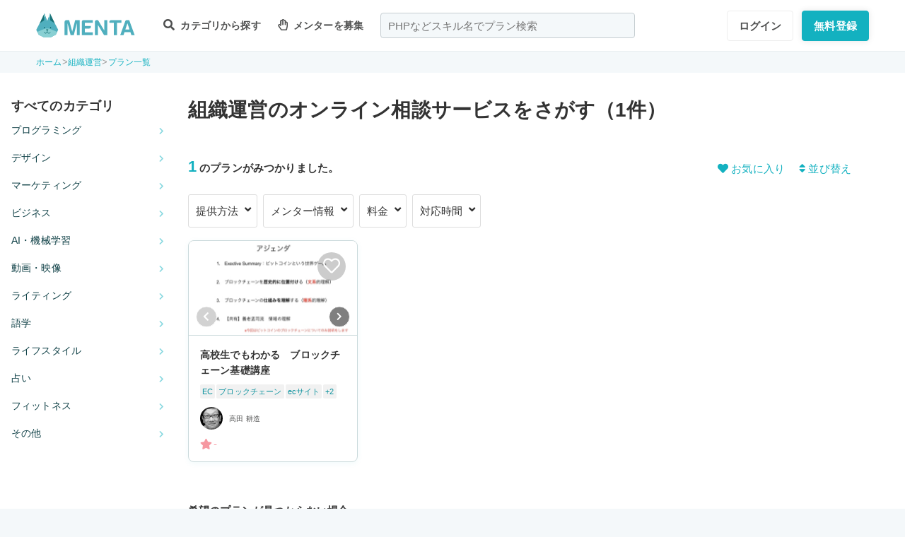

--- FILE ---
content_type: text/html; charset=UTF-8
request_url: https://menta.work/plan/tag/3259
body_size: 14714
content:
<!DOCTYPE html>
<html lang="ja">

<head>
    <meta charset="UTF-8">
    <meta http-equiv="X-UA-Compatible"
          content="IE=edge">
    <title>組織運営のオンライン相談サービスをさがす（1件） | 【MENTA】No1.メンターサービスでプロに直接相談しよう！</title>
    <link rel="shortcut icon"
          href="https://menta.work/resource/img/favicon.ico">
    <meta name="csrf-token"
          content="5xtLP0yGcURjpNGxDzmZlcEIrJqIHEhBfYBD7s7a">
            <meta name="description"
              content="MENTAでは「メンター」をつけてプログラミング学習の進め方やエンジニア転職の相談が可能です。
            未経験からエンジニア・デザイナーを目指している方、スキルアップを目指す方、副業をはじめたい方も現場で活躍するメンターをつけて独学スピードを加速させましょう。">
            <meta name="thumbnail"
          content="https://menta.work/resource/img/ogp.png">
                <meta property="og:title"
              content="いろんなプロから学べるNo1メンターサービス。スキルを学んで人生の選択肢を広げよう。｜【MENTA】No1.メンターサービスでプロに直接相談しよう！" />
        <meta property="og:description"
          content="MENTAにはさまざまなスキルや経歴をもったプロが3,500名以上。あなたが学んでいることのサポートや悩みなど、マンツーマンで相談することができます。料金も1,000円〜とリーズナブル。あなたのロールモデルになりえるプロをみつけて相談してみませんか？" />
    <meta property="og:type"
          content="website" />
    <meta property="og:url"
          content="https://menta.work/plan/tag/3259" />
    <meta property="og:image"
          content="https://menta.work/resource/img/ogp.png" />
    <meta property="image_src"
          content="https://menta.work/resource/img/ogp.png">
    <meta property="og:locale"
          content="ja_JP" />
    <meta property="fb:app_id"
          content="1236373853159960" />
    <meta name="twitter:card"
          content="summary_large_image">
    <meta name="twitter:site"
          content="@mentajp">
            <meta name="twitter:title"
              content="【MENTA】No1.メンターサービスでプロに直接相談しよう！｜MENTA">
        <meta name="twitter:description"
          content="MENTAにはさまざまなスキルや経歴をもったプロが3,500名以上。あなたが学んでいることのサポートや悩みなど、マンツーマンで相談することができます。料金も1,000円〜とリーズナブル。あなたのロールモデルになりえるプロをみつけて相談してみませんか？">
    <meta name="twitter:image"
          content="https://menta.work/resource/img/ogp.png">
    <meta name="p:domain_verify"
          content="f6fdf31f9c7b382ff94bb5adcb360918" />

    
    
            <link rel="canonical"
              href="https://menta.work/plan/tag/3259">
        
            <script type="application/ld+json">
        {
            "@context": "https://schema.org",
            "@type": "BreadcrumbList",
            "itemListElement": [
                {
                    "@type": "ListItem",
                    "position": 1,
                    "name": "ホーム",
                    "item": "https://menta.work"
                },
                            {
                "@type": "ListItem",
                "position": 2,
                        "name": "組織運営",
                        "item": "https://menta.work/plan/tag/3259"
                    },
                {
            "@type": "ListItem",
            "position": 3,
                    "name": "プラン一覧",
            "item": "https://menta.work/plan"
                }
    ]
}
    </script>

    <link rel="preload" as="style" href="https://menta.work/build/assets/app-BvAl6ZIe.css" /><link rel="preload" as="style" href="https://menta.work/build/assets/app-CO1C6y64.css" /><link rel="modulepreload" href="https://menta.work/build/assets/app-Cto-id9J.js" /><link rel="stylesheet" href="https://menta.work/build/assets/app-BvAl6ZIe.css" /><link rel="stylesheet" href="https://menta.work/build/assets/app-CO1C6y64.css" /><script type="module" src="https://menta.work/build/assets/app-Cto-id9J.js" defer></script>    
    <script type="text/javascript">
        (function() {
            var css = document.createElement('link');
            css.href = '/resource/css/fontawesome/css/all.min.css';
            css.rel = 'stylesheet';
            css.type = 'text/css';
            document.getElementsByTagName('head')[0].appendChild(css);
        })();
    </script>

    
    <meta name="viewport"
          content="width=device-width,initial-scale=1,maximum-scale=1.0">

    <!-- Global Site Tag (gtag.js) - Google Analytics -->
    <script async
            src="https://www.googletagmanager.com/gtag/js?id=UA-120129337-1"></script>
    <script>
        window.dataLayer = window.dataLayer || [];

        function gtag() {
            dataLayer.push(arguments);
        }

        gtag('js', new Date());
                    gtag('config', 'UA-120129337-1', {
                'optimize_id': 'GTM-MQ4DT8T'
            });
            </script>

    <!-- Google Tag Manager -->
    <script>
        (function(w, d, s, l, i) {
            w[l] = w[l] || [];
            w[l].push({
                'gtm.start': new Date().getTime(),
                event: 'gtm.js'
            });
            var f = d.getElementsByTagName(s)[0],
                j = d.createElement(s),
                dl = l != 'dataLayer' ? '&l=' + l : '';
            j.async = true;
            j.src =
                'https://www.googletagmanager.com/gtm.js?id=' + i + dl;
            f.parentNode.insertBefore(j, f);
        })(window, document, 'script', 'dataLayer', 'GTM-W8MC72X');
    </script>
    <!-- End Google Tag Manager -->

    <!-- Google Tag Manager -->
    <script>
        (function(w, d, s, l, i) {
            w[l] = w[l] || [];
            w[l].push({
                'gtm.start': new Date().getTime(),
                event: 'gtm.js'
            });
            var f = d.getElementsByTagName(s)[0],
                j = d.createElement(s),
                dl = l != 'dataLayer' ? '&l=' + l : '';
            j.async = true;
            j.src =
                'https://www.googletagmanager.com/gtm.js?id=' + i + dl;
            f.parentNode.insertBefore(j, f);
        })(window, document, 'script', 'dataLayer', 'GTM-WWS8TC92');
    </script>
    <!-- End Google Tag Manager -->

        
    <link rel="apple-touch-icon"
          href="https://menta.work/resource/img/logo-192x192.png">
    <meta name="apple-mobile-web-app-status-bar"
          content="#37a5ac">
    <meta name="theme-color"
          content="#37a5ac">
</head>

<body>
    <!-- Google Tag Manager (noscript) -->
    <noscript>
        <iframe src="https://www.googletagmanager.com/ns.html?id=GTM-W8MC72X"
                height="0"
                width="0"
                style="display:none;visibility:hidden"></iframe>
    </noscript>
    <!-- End Google Tag Manager (noscript) -->

    <!-- Google Tag Manager (noscript) -->
    <noscript>
        <iframe src="https://www.googletagmanager.com/ns.html?id=GTM-WWS8TC92"
                height="0"
                width="0"
                style="display:none;visibility:hidden"></iframe>
    </noscript>
    <!-- End Google Tag Manager (noscript) -->

    
    
    
    

    <!-- swiper.js -->
    <link rel="stylesheet"
          href="https://cdn.jsdelivr.net/npm/swiper@7/swiper-bundle.min.css" />
    <script src="https://cdn.jsdelivr.net/npm/swiper@7/swiper-bundle.min.js"></script>

    <main id="app"
          class=""
          data-action="plan/tag-index">
        <div class="v-app header-container sticky top-0 z-50">
                                                    
                <header class="header mini pc_header hidden lg:block">
    <div class="header_inner">
        <div class="header_inner_head flexbox">
            <div id="logo">
                <a href="/"
                   class="flexbox"><img src="https://menta.work/resource/img/logo.svg"
                         loading="lazy"
                         alt="ヘッダーロゴ"></a>
            </div>

            
                <ul class="menu gnav flexbox">

                    
                    
                    
                                            <li class="menu_item flexbox"
                            style="margin-right: 24px;">
                            <a href="https://menta.work/plan"><i class="fas fa-search"></i>
                                カテゴリから探す
                            </a>
                            <ul class="bigmenu">
                                                                    <li class="bigmenu_item">
                                        <a class="bigmenu_item_link"
                                           href="https://menta.work/plan/category/1">
                                            プログラミング
                                        </a>
                                        <ul class="grandchild categories">
                                                                                            <li class="grandchild_item">
                                                    <a class="grandchild_item_link"
                                                       href="https://menta.work/plan/category/27">
                                                        サーバーサイド
                                                    </a>
                                                </li>
                                                                                            <li class="grandchild_item">
                                                    <a class="grandchild_item_link"
                                                       href="https://menta.work/plan/category/28">
                                                        フロントエンド
                                                    </a>
                                                </li>
                                                                                            <li class="grandchild_item">
                                                    <a class="grandchild_item_link"
                                                       href="https://menta.work/plan/category/105">
                                                        フルスタック
                                                    </a>
                                                </li>
                                                                                            <li class="grandchild_item">
                                                    <a class="grandchild_item_link"
                                                       href="https://menta.work/plan/category/29">
                                                        スマートフォンアプリ
                                                    </a>
                                                </li>
                                                                                            <li class="grandchild_item">
                                                    <a class="grandchild_item_link"
                                                       href="https://menta.work/plan/category/30">
                                                        インフラ・クラウド
                                                    </a>
                                                </li>
                                                                                            <li class="grandchild_item">
                                                    <a class="grandchild_item_link"
                                                       href="https://menta.work/plan/category/32">
                                                        ゲームプログラム
                                                    </a>
                                                </li>
                                                                                            <li class="grandchild_item">
                                                    <a class="grandchild_item_link"
                                                       href="https://menta.work/plan/category/34">
                                                        WEB制作
                                                    </a>
                                                </li>
                                                                                            <li class="grandchild_item">
                                                    <a class="grandchild_item_link"
                                                       href="https://menta.work/plan/category/104">
                                                        ノーコード
                                                    </a>
                                                </li>
                                                                                    </ul>
                                    </li>
                                                                    <li class="bigmenu_item">
                                        <a class="bigmenu_item_link"
                                           href="https://menta.work/plan/category/6">
                                            デザイン
                                        </a>
                                        <ul class="grandchild categories">
                                                                                            <li class="grandchild_item">
                                                    <a class="grandchild_item_link"
                                                       href="https://menta.work/plan/category/35">
                                                        スマホアプリデザイン
                                                    </a>
                                                </li>
                                                                                            <li class="grandchild_item">
                                                    <a class="grandchild_item_link"
                                                       href="https://menta.work/plan/category/36">
                                                        UI・UX
                                                    </a>
                                                </li>
                                                                                            <li class="grandchild_item">
                                                    <a class="grandchild_item_link"
                                                       href="https://menta.work/plan/category/37">
                                                        CMS構築
                                                    </a>
                                                </li>
                                                                                            <li class="grandchild_item">
                                                    <a class="grandchild_item_link"
                                                       href="https://menta.work/plan/category/38">
                                                        ECサイト構築
                                                    </a>
                                                </li>
                                                                                            <li class="grandchild_item">
                                                    <a class="grandchild_item_link"
                                                       href="https://menta.work/plan/category/39">
                                                        ロゴ／イラスト
                                                    </a>
                                                </li>
                                                                                            <li class="grandchild_item">
                                                    <a class="grandchild_item_link"
                                                       href="https://menta.work/plan/category/40">
                                                        チラシ・パンフレット
                                                    </a>
                                                </li>
                                                                                            <li class="grandchild_item">
                                                    <a class="grandchild_item_link"
                                                       href="https://menta.work/plan/category/96">
                                                        Webデザイン
                                                    </a>
                                                </li>
                                                                                            <li class="grandchild_item">
                                                    <a class="grandchild_item_link"
                                                       href="https://menta.work/plan/category/100">
                                                        プロダクトデザイン
                                                    </a>
                                                </li>
                                                                                            <li class="grandchild_item">
                                                    <a class="grandchild_item_link"
                                                       href="https://menta.work/plan/category/102">
                                                        3Dデザイン
                                                    </a>
                                                </li>
                                                                                            <li class="grandchild_item">
                                                    <a class="grandchild_item_link"
                                                       href="https://menta.work/plan/category/103">
                                                        グラフィックデザイン
                                                    </a>
                                                </li>
                                                                                    </ul>
                                    </li>
                                                                    <li class="bigmenu_item">
                                        <a class="bigmenu_item_link"
                                           href="https://menta.work/plan/category/5">
                                            マーケティング
                                        </a>
                                        <ul class="grandchild categories">
                                                                                            <li class="grandchild_item">
                                                    <a class="grandchild_item_link"
                                                       href="https://menta.work/plan/category/44">
                                                        SEO／SEM
                                                    </a>
                                                </li>
                                                                                            <li class="grandchild_item">
                                                    <a class="grandchild_item_link"
                                                       href="https://menta.work/plan/category/43">
                                                        リスティング・SNS広告運用
                                                    </a>
                                                </li>
                                                                                            <li class="grandchild_item">
                                                    <a class="grandchild_item_link"
                                                       href="https://menta.work/plan/category/72">
                                                        SNSマーケティング
                                                    </a>
                                                </li>
                                                                                            <li class="grandchild_item">
                                                    <a class="grandchild_item_link"
                                                       href="https://menta.work/plan/category/42">
                                                        オフラインマーケティング
                                                    </a>
                                                </li>
                                                                                            <li class="grandchild_item">
                                                    <a class="grandchild_item_link"
                                                       href="https://menta.work/plan/category/45">
                                                        データサイエンティスト
                                                    </a>
                                                </li>
                                                                                            <li class="grandchild_item">
                                                    <a class="grandchild_item_link"
                                                       href="https://menta.work/plan/category/89">
                                                        ブランディング
                                                    </a>
                                                </li>
                                                                                            <li class="grandchild_item">
                                                    <a class="grandchild_item_link"
                                                       href="https://menta.work/plan/category/90">
                                                        アナリティクス
                                                    </a>
                                                </li>
                                                                                            <li class="grandchild_item">
                                                    <a class="grandchild_item_link"
                                                       href="https://menta.work/plan/category/91">
                                                        マーケティング戦略
                                                    </a>
                                                </li>
                                                                                    </ul>
                                    </li>
                                                                    <li class="bigmenu_item">
                                        <a class="bigmenu_item_link"
                                           href="https://menta.work/plan/category/24">
                                            ビジネス
                                        </a>
                                        <ul class="grandchild categories">
                                                                                            <li class="grandchild_item">
                                                    <a class="grandchild_item_link"
                                                       href="https://menta.work/plan/category/3">
                                                        起業・独立
                                                    </a>
                                                </li>
                                                                                            <li class="grandchild_item">
                                                    <a class="grandchild_item_link"
                                                       href="https://menta.work/plan/category/21">
                                                        就職・キャリア相談
                                                    </a>
                                                </li>
                                                                                            <li class="grandchild_item">
                                                    <a class="grandchild_item_link"
                                                       href="https://menta.work/plan/category/71">
                                                        副業
                                                    </a>
                                                </li>
                                                                                            <li class="grandchild_item">
                                                    <a class="grandchild_item_link"
                                                       href="https://menta.work/plan/category/58">
                                                        マネジメント
                                                    </a>
                                                </li>
                                                                                            <li class="grandchild_item">
                                                    <a class="grandchild_item_link"
                                                       href="https://menta.work/plan/category/20">
                                                        営業・セールス
                                                    </a>
                                                </li>
                                                                                            <li class="grandchild_item">
                                                    <a class="grandchild_item_link"
                                                       href="https://menta.work/plan/category/55">
                                                        Microsoft Officeツール
                                                    </a>
                                                </li>
                                                                                            <li class="grandchild_item">
                                                    <a class="grandchild_item_link"
                                                       href="https://menta.work/plan/category/56">
                                                        プレゼン・資料作成
                                                    </a>
                                                </li>
                                                                                            <li class="grandchild_item">
                                                    <a class="grandchild_item_link"
                                                       href="https://menta.work/plan/category/57">
                                                        ビジネスコミュニケーション
                                                    </a>
                                                </li>
                                                                                            <li class="grandchild_item">
                                                    <a class="grandchild_item_link"
                                                       href="https://menta.work/plan/category/60">
                                                        会計・ファイナンス
                                                    </a>
                                                </li>
                                                                                            <li class="grandchild_item">
                                                    <a class="grandchild_item_link"
                                                       href="https://menta.work/plan/category/59">
                                                        広報
                                                    </a>
                                                </li>
                                                                                            <li class="grandchild_item">
                                                    <a class="grandchild_item_link"
                                                       href="https://menta.work/plan/category/99">
                                                        貿易・EC運営
                                                    </a>
                                                </li>
                                                                                    </ul>
                                    </li>
                                                                    <li class="bigmenu_item">
                                        <a class="bigmenu_item_link"
                                           href="https://menta.work/plan/category/31">
                                            AI・機械学習
                                        </a>
                                        <ul class="grandchild categories">
                                                                                            <li class="grandchild_item">
                                                    <a class="grandchild_item_link"
                                                       href="https://menta.work/plan/category/81">
                                                        ChatGPT / プロンプトエンジニアリング
                                                    </a>
                                                </li>
                                                                                            <li class="grandchild_item">
                                                    <a class="grandchild_item_link"
                                                       href="https://menta.work/plan/category/106">
                                                        生成AIビジネス活用
                                                    </a>
                                                </li>
                                                                                            <li class="grandchild_item">
                                                    <a class="grandchild_item_link"
                                                       href="https://menta.work/plan/category/107">
                                                        AIプロダクト開発
                                                    </a>
                                                </li>
                                                                                            <li class="grandchild_item">
                                                    <a class="grandchild_item_link"
                                                       href="https://menta.work/plan/category/84">
                                                        AI画像
                                                    </a>
                                                </li>
                                                                                            <li class="grandchild_item">
                                                    <a class="grandchild_item_link"
                                                       href="https://menta.work/plan/category/82">
                                                        データサイエンス
                                                    </a>
                                                </li>
                                                                                            <li class="grandchild_item">
                                                    <a class="grandchild_item_link"
                                                       href="https://menta.work/plan/category/83">
                                                        機械学習
                                                    </a>
                                                </li>
                                                                                    </ul>
                                    </li>
                                                                    <li class="bigmenu_item">
                                        <a class="bigmenu_item_link"
                                           href="https://menta.work/plan/category/15">
                                            動画・映像
                                        </a>
                                        <ul class="grandchild categories">
                                                                                            <li class="grandchild_item">
                                                    <a class="grandchild_item_link"
                                                       href="https://menta.work/plan/category/51">
                                                        カメラ撮影
                                                    </a>
                                                </li>
                                                                                            <li class="grandchild_item">
                                                    <a class="grandchild_item_link"
                                                       href="https://menta.work/plan/category/52">
                                                        動画編集
                                                    </a>
                                                </li>
                                                                                            <li class="grandchild_item">
                                                    <a class="grandchild_item_link"
                                                       href="https://menta.work/plan/category/53">
                                                        CG・アニメーション
                                                    </a>
                                                </li>
                                                                                            <li class="grandchild_item">
                                                    <a class="grandchild_item_link"
                                                       href="https://menta.work/plan/category/97">
                                                        声優
                                                    </a>
                                                </li>
                                                                                            <li class="grandchild_item">
                                                    <a class="grandchild_item_link"
                                                       href="https://menta.work/plan/category/101">
                                                        画像編集
                                                    </a>
                                                </li>
                                                                                    </ul>
                                    </li>
                                                                    <li class="bigmenu_item">
                                        <a class="bigmenu_item_link"
                                           href="https://menta.work/plan/category/18">
                                            ライティング
                                        </a>
                                        <ul class="grandchild categories">
                                                                                            <li class="grandchild_item">
                                                    <a class="grandchild_item_link"
                                                       href="https://menta.work/plan/category/47">
                                                        ライティング
                                                    </a>
                                                </li>
                                                                                            <li class="grandchild_item">
                                                    <a class="grandchild_item_link"
                                                       href="https://menta.work/plan/category/48">
                                                        翻訳家
                                                    </a>
                                                </li>
                                                                                            <li class="grandchild_item">
                                                    <a class="grandchild_item_link"
                                                       href="https://menta.work/plan/category/49">
                                                        コピーライター
                                                    </a>
                                                </li>
                                                                                    </ul>
                                    </li>
                                                                    <li class="bigmenu_item">
                                        <a class="bigmenu_item_link"
                                           href="https://menta.work/plan/category/2">
                                            語学
                                        </a>
                                        <ul class="grandchild categories">
                                                                                            <li class="grandchild_item">
                                                    <a class="grandchild_item_link"
                                                       href="https://menta.work/plan/category/62">
                                                        英会話
                                                    </a>
                                                </li>
                                                                                            <li class="grandchild_item">
                                                    <a class="grandchild_item_link"
                                                       href="https://menta.work/plan/category/63">
                                                        ビジネス英語
                                                    </a>
                                                </li>
                                                                                            <li class="grandchild_item">
                                                    <a class="grandchild_item_link"
                                                       href="https://menta.work/plan/category/85">
                                                        スペイン語
                                                    </a>
                                                </li>
                                                                                            <li class="grandchild_item">
                                                    <a class="grandchild_item_link"
                                                       href="https://menta.work/plan/category/86">
                                                        中国語
                                                    </a>
                                                </li>
                                                                                            <li class="grandchild_item">
                                                    <a class="grandchild_item_link"
                                                       href="https://menta.work/plan/category/64">
                                                        その他外国語・留学
                                                    </a>
                                                </li>
                                                                                    </ul>
                                    </li>
                                                                    <li class="bigmenu_item">
                                        <a class="bigmenu_item_link"
                                           href="https://menta.work/plan/category/25">
                                            ライフスタイル
                                        </a>
                                        <ul class="grandchild categories">
                                                                                            <li class="grandchild_item">
                                                    <a class="grandchild_item_link"
                                                       href="https://menta.work/plan/category/7">
                                                        悩み相談
                                                    </a>
                                                </li>
                                                                                            <li class="grandchild_item">
                                                    <a class="grandchild_item_link"
                                                       href="https://menta.work/plan/category/66">
                                                        コーチング
                                                    </a>
                                                </li>
                                                                                            <li class="grandchild_item">
                                                    <a class="grandchild_item_link"
                                                       href="https://menta.work/plan/category/67">
                                                        ハンドメイド
                                                    </a>
                                                </li>
                                                                                            <li class="grandchild_item">
                                                    <a class="grandchild_item_link"
                                                       href="https://menta.work/plan/category/68">
                                                        料理
                                                    </a>
                                                </li>
                                                                                            <li class="grandchild_item">
                                                    <a class="grandchild_item_link"
                                                       href="https://menta.work/plan/category/69">
                                                        DIY
                                                    </a>
                                                </li>
                                                                                            <li class="grandchild_item">
                                                    <a class="grandchild_item_link"
                                                       href="https://menta.work/plan/category/92">
                                                        ファッション
                                                    </a>
                                                </li>
                                                                                            <li class="grandchild_item">
                                                    <a class="grandchild_item_link"
                                                       href="https://menta.work/plan/category/93">
                                                        音楽
                                                    </a>
                                                </li>
                                                                                            <li class="grandchild_item">
                                                    <a class="grandchild_item_link"
                                                       href="https://menta.work/plan/category/94">
                                                        格闘技
                                                    </a>
                                                </li>
                                                                                            <li class="grandchild_item">
                                                    <a class="grandchild_item_link"
                                                       href="https://menta.work/plan/category/95">
                                                        ゲーム
                                                    </a>
                                                </li>
                                                                                            <li class="grandchild_item">
                                                    <a class="grandchild_item_link"
                                                       href="https://menta.work/plan/category/98">
                                                        資格試験
                                                    </a>
                                                </li>
                                                                                    </ul>
                                    </li>
                                                                    <li class="bigmenu_item">
                                        <a class="bigmenu_item_link"
                                           href="https://menta.work/plan/category/73">
                                            占い
                                        </a>
                                        <ul class="grandchild categories">
                                                                                            <li class="grandchild_item">
                                                    <a class="grandchild_item_link"
                                                       href="https://menta.work/plan/category/74">
                                                        タロット占い
                                                    </a>
                                                </li>
                                                                                            <li class="grandchild_item">
                                                    <a class="grandchild_item_link"
                                                       href="https://menta.work/plan/category/75">
                                                        マヤ暦・誕生日占い
                                                    </a>
                                                </li>
                                                                                            <li class="grandchild_item">
                                                    <a class="grandchild_item_link"
                                                       href="https://menta.work/plan/category/76">
                                                        手相占い
                                                    </a>
                                                </li>
                                                                                            <li class="grandchild_item">
                                                    <a class="grandchild_item_link"
                                                       href="https://menta.work/plan/category/77">
                                                        占星術
                                                    </a>
                                                </li>
                                                                                    </ul>
                                    </li>
                                                                    <li class="bigmenu_item">
                                        <a class="bigmenu_item_link"
                                           href="https://menta.work/plan/category/78">
                                            フィットネス
                                        </a>
                                        <ul class="grandchild categories">
                                                                                            <li class="grandchild_item">
                                                    <a class="grandchild_item_link"
                                                       href="https://menta.work/plan/category/79">
                                                        ヨガ
                                                    </a>
                                                </li>
                                                                                            <li class="grandchild_item">
                                                    <a class="grandchild_item_link"
                                                       href="https://menta.work/plan/category/80">
                                                        パーソナルトレーニング
                                                    </a>
                                                </li>
                                                                                    </ul>
                                    </li>
                                                                    <li class="bigmenu_item">
                                        <a class="bigmenu_item_link"
                                           href="https://menta.work/plan/category/87">
                                            その他
                                        </a>
                                        <ul class="grandchild categories">
                                                                                            <li class="grandchild_item">
                                                    <a class="grandchild_item_link"
                                                       href="https://menta.work/plan/category/88">
                                                        その他
                                                    </a>
                                                </li>
                                                                                    </ul>
                                    </li>
                                                            </ul>
                        </li>

                        
                                                    <li class="menu_item"
                                style="margin-right: 24px;">
                                <a href="https://menta.work/bosyu/add"><i class="far fa-hand-paper"></i>
                                    メンターを募集
                                </a>
                            </li>
                                                            </ul>

                                    
                    <div class="v-app suggest_search_window">
                        <search-form placeholder="PHPなどスキル名でプラン検索"
                                     plan-index-url="https://menta.work/plan"
                                     old-input=""></search-form>
                    </div>
                 

                <nav class="navi auth_buttons flexbox">
                                            <div class="navi_login"><a href="https://menta.work/login"
                               class="button"
                               tabindex="0"
                               >ログイン</a>
                        </div>
                                                                <div class="navi_entry"><a href="https://menta.work/register/choose?c=header"
                               class="button primaryButton"
                               tabindex="0"
                               >無料登録</a>
                        </div>
                                                        </nav>
                    </div>
    </div>
</header>

                
                <header class="tablet_sp_header flex flex-wrap items-center justify-between md:flex-nowrap lg:hidden">
        <div id="logo"
         class="mt-1 w-1/3 p-1 md:w-1/4">
        <a href="/">
            <img src="https://menta.work/resource/img/logo.svg"
                 loading="lazy"
                 alt="ヘッダーロゴ"
                 class="w-full">
        </a>
    </div>
            <div class="flex-1">
            <input id="nav-input"
                   type="checkbox"
                   class="nav-unshown">
                            
                <div class="tab_search_window_hyoji mr-auto">
                                            
                        <input id="search-input_tab"
                               type="checkbox"
                               class="search-unshown">
                        <div class="menu_icon mr-auto">
                            <label id="search-open"
                                   for="search-input_tab">
                                <div class="search w-full">
    <div class="relative w-full p-1">
        <div class="center-v header_search gray2 absolute left-1 right-1"><i class="fa fa-search"></i></div>
        <div id="q"
             class="m-l-0 w-full appearance-none overflow-hidden whitespace-nowrap rounded-lg bg-gray-200 px-4 py-2">
            <p class="whitespace-nowrap text-center md:ml-6 md:text-left"
               style="color: #757575; opacity: 0.7;">PHPなどスキル名でプラン検索</p>
        </div>
    </div>
</div>
                            </label>
                        </div>
                        <div id="search-content">
        <form action="https://menta.work/plan"
              class="grid items-center gap-3">
            <div class="flex justify-end">
                <button name="close_modal"
                        type="button"
                        class="flex items-center justify-center rounded-md border border-black bg-white p-2 text-black hover:bg-gray-100 hover:text-gray-500 focus:outline-none focus:ring-2 focus:ring-inset focus:ring-indigo-500">
                    <svg class="h-6 w-6"
                         xmlns="http://www.w3.org/2000/svg"
                         fill="none"
                         viewBox="0 0 24 24"
                         stroke="currentColor"
                         aria-hidden="true">
                        <path stroke-linecap="round"
                              stroke-linejoin="round"
                              stroke-width="2"
                              d="M6 18L18 6M6 6l12 12" />
                    </svg>
                </button>
            </div>
            <div>
                <div class="relative">
                    <div class="center-v header_search absolute left-1"><i class="fa fa-search"></i></div>
                    <input class="w-full overflow-hidden whitespace-nowrap text-center"
                           type="text"
                           placeholder="PHPなどスキル名でプラン検索"
                           name="q"
                           value="" />
                </div>
            </div>
            <div class="flex justify-end">
                <button name="search-clear-button"
                        type="button"
                        class="p-2 text-gray-600 underline">検索条件をクリア
                </button>
            </div>
            <div>
                <p class="mb-1">学習方法</p>
                <div class="flex items-center gap-4">
                                            <label class="checkbox-button flex cursor-pointer">
                            <input type="radio"
                                   name="communicationType"
                                   value="1"
                                   >
                            <span class="pl-2 text-menta hover:text-white">チャット</span>
                        </label>
                                            <label class="checkbox-button flex cursor-pointer">
                            <input type="radio"
                                   name="communicationType"
                                   value="2"
                                   >
                            <span class="pl-2 text-menta hover:text-white">ビデオ通話</span>
                        </label>
                                    </div>
            </div>
            <div>
                <p class="mb-1">メンター情報</p>
                <div class="flex flex-wrap items-center gap-4">
                                                                <label class="checkbox-button">
                            <input type="checkbox"
                                   name="register_status[verified]"
                                   value="1"
                                   >
                            <span>本人確認済</span>
                        </label>
                                            <label class="checkbox-button">
                            <input type="checkbox"
                                   name="register_status[has_nda]"
                                   value="1"
                                   >
                            <span>NDA合意済</span>
                        </label>
                                            <label class="checkbox-button">
                            <input type="checkbox"
                                   name="register_status[has_results]"
                                   value="1"
                                   >
                            <span>経歴登録済</span>
                        </label>
                                            <label class="checkbox-button">
                            <input type="checkbox"
                                   name="register_status[logined]"
                                   value="1"
                                   >
                            <span>最終ログイン30日以内</span>
                        </label>
                                    </div>
            </div>
            <div>
                <p class="mb-1">料金</p>
                <div class="flex flex-wrap items-center gap-4">
                                            <label class="checkbox-button">
                            <input type="radio"
                                   name="price"
                                   value="0"
                                   >
                            <span>
                                                                    無料
                                                            </span>
                        </label>
                                            <label class="checkbox-button">
                            <input type="radio"
                                   name="price"
                                   value="3000"
                                   >
                            <span>
                                                                    〜3,000円
                                                            </span>
                        </label>
                                            <label class="checkbox-button">
                            <input type="radio"
                                   name="price"
                                   value="5000"
                                   >
                            <span>
                                                                    〜5,000円
                                                            </span>
                        </label>
                                            <label class="checkbox-button">
                            <input type="radio"
                                   name="price"
                                   value="10000"
                                   >
                            <span>
                                                                    〜10,000円
                                                            </span>
                        </label>
                                            <label class="checkbox-button">
                            <input type="radio"
                                   name="price"
                                   value="20000"
                                   >
                            <span>
                                                                    〜20,000円
                                                            </span>
                        </label>
                                            <label class="checkbox-button">
                            <input type="radio"
                                   name="price"
                                   value="30000"
                                   >
                            <span>
                                                                    〜30,000円
                                                            </span>
                        </label>
                                            <label class="checkbox-button">
                            <input type="radio"
                                   name="price"
                                   value="50000"
                                   >
                            <span>
                                                                    〜50,000円
                                                            </span>
                        </label>
                                    </div>
            </div>
            <div>
                <p class="mb-1">対応時間帯</p>
                <div class="flex flex-wrap items-center gap-4">
                                            <label class="checkbox-button">
                            <input type="checkbox"
                                   name="activity_times[]"
                                   value="1"
                                   >
                            <span>平日朝</span>
                        </label>
                                            <label class="checkbox-button">
                            <input type="checkbox"
                                   name="activity_times[]"
                                   value="2"
                                   >
                            <span>平日日中</span>
                        </label>
                                            <label class="checkbox-button">
                            <input type="checkbox"
                                   name="activity_times[]"
                                   value="3"
                                   >
                            <span>平日夜</span>
                        </label>
                                            <label class="checkbox-button">
                            <input type="checkbox"
                                   name="activity_times[]"
                                   value="4"
                                   >
                            <span>土曜日</span>
                        </label>
                                            <label class="checkbox-button">
                            <input type="checkbox"
                                   name="activity_times[]"
                                   value="5"
                                   >
                            <span>日曜日</span>
                        </label>
                                    </div>
            </div>
            <div>
                <p class="mb-1">返信スピード</p>
                <div class="flex flex-wrap items-center gap-4">
                                            <label class="checkbox-button">
                            <input type="checkbox"
                                   name="reply_speeds[]"
                                   value="1"
                                   >
                            <span>24時間以内</span>
                        </label>
                                            <label class="checkbox-button">
                            <input type="checkbox"
                                   name="reply_speeds[]"
                                   value="2"
                                   >
                            <span> 1〜2日以内</span>
                        </label>
                                            <label class="checkbox-button">
                            <input type="checkbox"
                                   name="reply_speeds[]"
                                   value="3"
                                   >
                            <span> 2〜3日以内</span>
                        </label>
                                            <label class="checkbox-button">
                            <input type="checkbox"
                                   name="reply_speeds[]"
                                   value="4"
                                   >
                            <span> 1週間以内</span>
                        </label>
                                    </div>
            </div>
            <div class="flex items-center justify-center">
                <button type="submit"
                        class="w-full rounded-lg bg-menta px-2 py-4 text-base font-bold text-white">検索
                </button>
            </div>
        </form>
    </div>
    <label class="search-unshown"
           id="search-close"
           for="search-input_tab"></label>
                        <label class="search-unshown"
                               id="search-close"
                               for="search-input_tab"></label>
                                    </div>
                <label class="nav-unshown"
                       id="nav-close"
                       for="nav-input"></label>
                <div id="nav-content">
                    
                                            <div class="p-navi-buttons register-buttons u-color__base_bg">
                            <a href="https://menta.work/register/choose"
                               class="c-button c-button__standard register-button">無料登録</a>
                            <a href="https://menta.work/login"
                               class="text_link alignCenter f13 mt-6 block">ログイン</a>
                        </div>

                        <ul class="p-b2 bggray">
                            <a href="https://menta.work/register/choose?c=sm_plan&amp;login=on">
                                <li>
                                    メンターを探す
                                </li>
                            </a>

                            <a href="https://menta.work/register/choose?c=sm_bosyu&amp;login=on">
                                <li>メンターを募集</li>
                            </a>
                        </ul>
                    
                                    </div>
        </div>
        <div class=" gap-3  flex items-center justify-end">
                            <div class="login"><a href="https://menta.work/login"
                       >ログイン</a>
                </div>
                <div class="navi_entry p-1"><a href="https://menta.work/register/choose"
                       class="button primaryButton"
                       tabindex="0"
                       >登録</a>
                </div>
                                                    <div class="menu_icon menu_icon_last ml-2">
                    <label id="nav-open"
                           for="nav-input">
                        <i class="fas fa-bars"></i>
                    </label>
                </div>
                    </div>

                    <div class="flex-1 md:hidden">
                
                <div class="block w-full">

                    
                    <input id="search-input_sp"
                           type="checkbox"
                           class="search-unshown">
                    <div class="menu_icon flexbox w-full justify-center">
                        <label id="search-open"
                               for="search-input_sp"
                               class="m-r-0 w-full">
                            <div class="search w-full">
    <div class="relative w-full p-1">
        <div class="center-v header_search gray2 absolute left-1 right-1"><i class="fa fa-search"></i></div>
        <div id="q"
             class="m-l-0 w-full appearance-none overflow-hidden whitespace-nowrap rounded-lg bg-gray-200 px-4 py-2">
            <p class="whitespace-nowrap text-center md:ml-6 md:text-left"
               style="color: #757575; opacity: 0.7;">PHPなどスキル名でプラン検索</p>
        </div>
    </div>
</div>
                        </label>
                    </div>
                    <div id="search-content">
        <form action="https://menta.work/plan"
              class="grid items-center gap-3">
            <div class="flex justify-end">
                <button name="close_modal"
                        type="button"
                        class="flex items-center justify-center rounded-md border border-black bg-white p-2 text-black hover:bg-gray-100 hover:text-gray-500 focus:outline-none focus:ring-2 focus:ring-inset focus:ring-indigo-500">
                    <svg class="h-6 w-6"
                         xmlns="http://www.w3.org/2000/svg"
                         fill="none"
                         viewBox="0 0 24 24"
                         stroke="currentColor"
                         aria-hidden="true">
                        <path stroke-linecap="round"
                              stroke-linejoin="round"
                              stroke-width="2"
                              d="M6 18L18 6M6 6l12 12" />
                    </svg>
                </button>
            </div>
            <div>
                <div class="relative">
                    <div class="center-v header_search absolute left-1"><i class="fa fa-search"></i></div>
                    <input class="w-full overflow-hidden whitespace-nowrap text-center"
                           type="text"
                           placeholder="PHPなどスキル名でプラン検索"
                           name="q"
                           value="" />
                </div>
            </div>
            <div class="flex justify-end">
                <button name="search-clear-button"
                        type="button"
                        class="p-2 text-gray-600 underline">検索条件をクリア
                </button>
            </div>
            <div>
                <p class="mb-1">学習方法</p>
                <div class="flex items-center gap-4">
                                            <label class="checkbox-button flex cursor-pointer">
                            <input type="radio"
                                   name="communicationType"
                                   value="1"
                                   >
                            <span class="pl-2 text-menta hover:text-white">チャット</span>
                        </label>
                                            <label class="checkbox-button flex cursor-pointer">
                            <input type="radio"
                                   name="communicationType"
                                   value="2"
                                   >
                            <span class="pl-2 text-menta hover:text-white">ビデオ通話</span>
                        </label>
                                    </div>
            </div>
            <div>
                <p class="mb-1">メンター情報</p>
                <div class="flex flex-wrap items-center gap-4">
                                                                <label class="checkbox-button">
                            <input type="checkbox"
                                   name="register_status[verified]"
                                   value="1"
                                   >
                            <span>本人確認済</span>
                        </label>
                                            <label class="checkbox-button">
                            <input type="checkbox"
                                   name="register_status[has_nda]"
                                   value="1"
                                   >
                            <span>NDA合意済</span>
                        </label>
                                            <label class="checkbox-button">
                            <input type="checkbox"
                                   name="register_status[has_results]"
                                   value="1"
                                   >
                            <span>経歴登録済</span>
                        </label>
                                            <label class="checkbox-button">
                            <input type="checkbox"
                                   name="register_status[logined]"
                                   value="1"
                                   >
                            <span>最終ログイン30日以内</span>
                        </label>
                                    </div>
            </div>
            <div>
                <p class="mb-1">料金</p>
                <div class="flex flex-wrap items-center gap-4">
                                            <label class="checkbox-button">
                            <input type="radio"
                                   name="price"
                                   value="0"
                                   >
                            <span>
                                                                    無料
                                                            </span>
                        </label>
                                            <label class="checkbox-button">
                            <input type="radio"
                                   name="price"
                                   value="3000"
                                   >
                            <span>
                                                                    〜3,000円
                                                            </span>
                        </label>
                                            <label class="checkbox-button">
                            <input type="radio"
                                   name="price"
                                   value="5000"
                                   >
                            <span>
                                                                    〜5,000円
                                                            </span>
                        </label>
                                            <label class="checkbox-button">
                            <input type="radio"
                                   name="price"
                                   value="10000"
                                   >
                            <span>
                                                                    〜10,000円
                                                            </span>
                        </label>
                                            <label class="checkbox-button">
                            <input type="radio"
                                   name="price"
                                   value="20000"
                                   >
                            <span>
                                                                    〜20,000円
                                                            </span>
                        </label>
                                            <label class="checkbox-button">
                            <input type="radio"
                                   name="price"
                                   value="30000"
                                   >
                            <span>
                                                                    〜30,000円
                                                            </span>
                        </label>
                                            <label class="checkbox-button">
                            <input type="radio"
                                   name="price"
                                   value="50000"
                                   >
                            <span>
                                                                    〜50,000円
                                                            </span>
                        </label>
                                    </div>
            </div>
            <div>
                <p class="mb-1">対応時間帯</p>
                <div class="flex flex-wrap items-center gap-4">
                                            <label class="checkbox-button">
                            <input type="checkbox"
                                   name="activity_times[]"
                                   value="1"
                                   >
                            <span>平日朝</span>
                        </label>
                                            <label class="checkbox-button">
                            <input type="checkbox"
                                   name="activity_times[]"
                                   value="2"
                                   >
                            <span>平日日中</span>
                        </label>
                                            <label class="checkbox-button">
                            <input type="checkbox"
                                   name="activity_times[]"
                                   value="3"
                                   >
                            <span>平日夜</span>
                        </label>
                                            <label class="checkbox-button">
                            <input type="checkbox"
                                   name="activity_times[]"
                                   value="4"
                                   >
                            <span>土曜日</span>
                        </label>
                                            <label class="checkbox-button">
                            <input type="checkbox"
                                   name="activity_times[]"
                                   value="5"
                                   >
                            <span>日曜日</span>
                        </label>
                                    </div>
            </div>
            <div>
                <p class="mb-1">返信スピード</p>
                <div class="flex flex-wrap items-center gap-4">
                                            <label class="checkbox-button">
                            <input type="checkbox"
                                   name="reply_speeds[]"
                                   value="1"
                                   >
                            <span>24時間以内</span>
                        </label>
                                            <label class="checkbox-button">
                            <input type="checkbox"
                                   name="reply_speeds[]"
                                   value="2"
                                   >
                            <span> 1〜2日以内</span>
                        </label>
                                            <label class="checkbox-button">
                            <input type="checkbox"
                                   name="reply_speeds[]"
                                   value="3"
                                   >
                            <span> 2〜3日以内</span>
                        </label>
                                            <label class="checkbox-button">
                            <input type="checkbox"
                                   name="reply_speeds[]"
                                   value="4"
                                   >
                            <span> 1週間以内</span>
                        </label>
                                    </div>
            </div>
            <div class="flex items-center justify-center">
                <button type="submit"
                        class="w-full rounded-lg bg-menta px-2 py-4 text-base font-bold text-white">検索
                </button>
            </div>
        </form>
    </div>
    <label class="search-unshown"
           id="search-close"
           for="search-input_tab"></label>
                    <label class="search-unshown"
                           id="search-close"
                           for="search-input_sp"></label>
                </div>
                
            </div>
                </header>
                    </div>

        
        
            <div class="pankuzu items-end justify-between">
        <div class="alignLeft pankuzu-inner">
            <a href="https://menta.work"
               class="link">ホーム</a>
            <span class="gray2">></span>
                                        <a href="https://menta.work/plan/tag/3259"
                   class="link">組織運営</a>
                <span class="gray2">></span>
                                        <a href="https://menta.work/plan"
                   class="link">プラン一覧</a>
                    </div>
    </div>

    <div class="back_gray back_white plan-content">
        <div class="inner plan-content__wrapper">
            <div class="mentarListBox --full">

                <div class="mentorSearch_sp">
                    <h1 class="px-0">組織運営のオンライン相談サービスをさがす（1件）
                                            </h1>
                    <p class="mt-4 text-left">
                        
                    </p>
                                            <div class="register-banner__wrapper">
                            <div class="register-banner">
                                                                    <a href="https://menta.work/register/choose"
                                       onclick="gtag('event', 'click', {'event_category': 'register_plan'});">
                                                                    <div class="register-banner__inner">
                                    <img src="/resource/img/banner/register_banner_sp.png"
                                         alt="メンター診断"
                                         loading="lazy"
                                         class="display_sp plan-list-banner">
                                </div>
                                </a>
                            </div>
                        </div>
                                    </div>

                <div class="display_none_tab display_pc">
                    <div class="plan_side_menu">
        <p class="text-left text-lg font-bold">すべてのカテゴリ</p>
        <div class="menu">
            <li class="menu_item flexbox text-left">
                <ul class="bigmenu">
                    <li class="dropdown-menu">
        <a href="https://menta.work/plan/category/1"
           class="plan-category-side-menu">
            <div class="py-2"
                 style="font-size: 14px;">
                <div class="flex items-center justify-between">
                    <span>プログラミング</span>
                    <i class="fas fa-chevron-right fa-xs opacity-50"></i>
                </div>
            </div>
        </a>
        <div class="c-popup-menu">
            <div class="c-popup-menu__body">
                                    <a class="c-popup-menu__child"
                       href="https://menta.work/plan/category/27">
                        サーバーサイド
                    </a>
                                    <a class="c-popup-menu__child"
                       href="https://menta.work/plan/category/28">
                        フロントエンド
                    </a>
                                    <a class="c-popup-menu__child"
                       href="https://menta.work/plan/category/105">
                        フルスタック
                    </a>
                                    <a class="c-popup-menu__child"
                       href="https://menta.work/plan/category/29">
                        スマートフォンアプリ
                    </a>
                                    <a class="c-popup-menu__child"
                       href="https://menta.work/plan/category/30">
                        インフラ・クラウド
                    </a>
                                    <a class="c-popup-menu__child"
                       href="https://menta.work/plan/category/32">
                        ゲームプログラム
                    </a>
                                    <a class="c-popup-menu__child"
                       href="https://menta.work/plan/category/34">
                        WEB制作
                    </a>
                                    <a class="c-popup-menu__child"
                       href="https://menta.work/plan/category/104">
                        ノーコード
                    </a>
                            </div>
        </div>
    </li>
    <li class="dropdown-menu">
        <a href="https://menta.work/plan/category/6"
           class="plan-category-side-menu">
            <div class="py-2"
                 style="font-size: 14px;">
                <div class="flex items-center justify-between">
                    <span>デザイン</span>
                    <i class="fas fa-chevron-right fa-xs opacity-50"></i>
                </div>
            </div>
        </a>
        <div class="c-popup-menu">
            <div class="c-popup-menu__body">
                                    <a class="c-popup-menu__child"
                       href="https://menta.work/plan/category/35">
                        スマホアプリデザイン
                    </a>
                                    <a class="c-popup-menu__child"
                       href="https://menta.work/plan/category/36">
                        UI・UX
                    </a>
                                    <a class="c-popup-menu__child"
                       href="https://menta.work/plan/category/37">
                        CMS構築
                    </a>
                                    <a class="c-popup-menu__child"
                       href="https://menta.work/plan/category/38">
                        ECサイト構築
                    </a>
                                    <a class="c-popup-menu__child"
                       href="https://menta.work/plan/category/39">
                        ロゴ／イラスト
                    </a>
                                    <a class="c-popup-menu__child"
                       href="https://menta.work/plan/category/40">
                        チラシ・パンフレット
                    </a>
                                    <a class="c-popup-menu__child"
                       href="https://menta.work/plan/category/96">
                        Webデザイン
                    </a>
                                    <a class="c-popup-menu__child"
                       href="https://menta.work/plan/category/100">
                        プロダクトデザイン
                    </a>
                                    <a class="c-popup-menu__child"
                       href="https://menta.work/plan/category/102">
                        3Dデザイン
                    </a>
                                    <a class="c-popup-menu__child"
                       href="https://menta.work/plan/category/103">
                        グラフィックデザイン
                    </a>
                            </div>
        </div>
    </li>
    <li class="dropdown-menu">
        <a href="https://menta.work/plan/category/5"
           class="plan-category-side-menu">
            <div class="py-2"
                 style="font-size: 14px;">
                <div class="flex items-center justify-between">
                    <span>マーケティング</span>
                    <i class="fas fa-chevron-right fa-xs opacity-50"></i>
                </div>
            </div>
        </a>
        <div class="c-popup-menu">
            <div class="c-popup-menu__body">
                                    <a class="c-popup-menu__child"
                       href="https://menta.work/plan/category/44">
                        SEO／SEM
                    </a>
                                    <a class="c-popup-menu__child"
                       href="https://menta.work/plan/category/43">
                        リスティング・SNS広告運用
                    </a>
                                    <a class="c-popup-menu__child"
                       href="https://menta.work/plan/category/72">
                        SNSマーケティング
                    </a>
                                    <a class="c-popup-menu__child"
                       href="https://menta.work/plan/category/42">
                        オフラインマーケティング
                    </a>
                                    <a class="c-popup-menu__child"
                       href="https://menta.work/plan/category/45">
                        データサイエンティスト
                    </a>
                                    <a class="c-popup-menu__child"
                       href="https://menta.work/plan/category/89">
                        ブランディング
                    </a>
                                    <a class="c-popup-menu__child"
                       href="https://menta.work/plan/category/90">
                        アナリティクス
                    </a>
                                    <a class="c-popup-menu__child"
                       href="https://menta.work/plan/category/91">
                        マーケティング戦略
                    </a>
                            </div>
        </div>
    </li>
    <li class="dropdown-menu">
        <a href="https://menta.work/plan/category/24"
           class="plan-category-side-menu">
            <div class="py-2"
                 style="font-size: 14px;">
                <div class="flex items-center justify-between">
                    <span>ビジネス</span>
                    <i class="fas fa-chevron-right fa-xs opacity-50"></i>
                </div>
            </div>
        </a>
        <div class="c-popup-menu">
            <div class="c-popup-menu__body">
                                    <a class="c-popup-menu__child"
                       href="https://menta.work/plan/category/3">
                        起業・独立
                    </a>
                                    <a class="c-popup-menu__child"
                       href="https://menta.work/plan/category/21">
                        就職・キャリア相談
                    </a>
                                    <a class="c-popup-menu__child"
                       href="https://menta.work/plan/category/71">
                        副業
                    </a>
                                    <a class="c-popup-menu__child"
                       href="https://menta.work/plan/category/58">
                        マネジメント
                    </a>
                                    <a class="c-popup-menu__child"
                       href="https://menta.work/plan/category/20">
                        営業・セールス
                    </a>
                                    <a class="c-popup-menu__child"
                       href="https://menta.work/plan/category/55">
                        Microsoft Officeツール
                    </a>
                                    <a class="c-popup-menu__child"
                       href="https://menta.work/plan/category/56">
                        プレゼン・資料作成
                    </a>
                                    <a class="c-popup-menu__child"
                       href="https://menta.work/plan/category/57">
                        ビジネスコミュニケーション
                    </a>
                                    <a class="c-popup-menu__child"
                       href="https://menta.work/plan/category/60">
                        会計・ファイナンス
                    </a>
                                    <a class="c-popup-menu__child"
                       href="https://menta.work/plan/category/59">
                        広報
                    </a>
                                    <a class="c-popup-menu__child"
                       href="https://menta.work/plan/category/99">
                        貿易・EC運営
                    </a>
                            </div>
        </div>
    </li>
    <li class="dropdown-menu">
        <a href="https://menta.work/plan/category/31"
           class="plan-category-side-menu">
            <div class="py-2"
                 style="font-size: 14px;">
                <div class="flex items-center justify-between">
                    <span>AI・機械学習</span>
                    <i class="fas fa-chevron-right fa-xs opacity-50"></i>
                </div>
            </div>
        </a>
        <div class="c-popup-menu">
            <div class="c-popup-menu__body">
                                    <a class="c-popup-menu__child"
                       href="https://menta.work/plan/category/81">
                        ChatGPT / プロンプトエンジニアリング
                    </a>
                                    <a class="c-popup-menu__child"
                       href="https://menta.work/plan/category/106">
                        生成AIビジネス活用
                    </a>
                                    <a class="c-popup-menu__child"
                       href="https://menta.work/plan/category/107">
                        AIプロダクト開発
                    </a>
                                    <a class="c-popup-menu__child"
                       href="https://menta.work/plan/category/84">
                        AI画像
                    </a>
                                    <a class="c-popup-menu__child"
                       href="https://menta.work/plan/category/82">
                        データサイエンス
                    </a>
                                    <a class="c-popup-menu__child"
                       href="https://menta.work/plan/category/83">
                        機械学習
                    </a>
                            </div>
        </div>
    </li>
    <li class="dropdown-menu">
        <a href="https://menta.work/plan/category/15"
           class="plan-category-side-menu">
            <div class="py-2"
                 style="font-size: 14px;">
                <div class="flex items-center justify-between">
                    <span>動画・映像</span>
                    <i class="fas fa-chevron-right fa-xs opacity-50"></i>
                </div>
            </div>
        </a>
        <div class="c-popup-menu">
            <div class="c-popup-menu__body">
                                    <a class="c-popup-menu__child"
                       href="https://menta.work/plan/category/51">
                        カメラ撮影
                    </a>
                                    <a class="c-popup-menu__child"
                       href="https://menta.work/plan/category/52">
                        動画編集
                    </a>
                                    <a class="c-popup-menu__child"
                       href="https://menta.work/plan/category/53">
                        CG・アニメーション
                    </a>
                                    <a class="c-popup-menu__child"
                       href="https://menta.work/plan/category/97">
                        声優
                    </a>
                                    <a class="c-popup-menu__child"
                       href="https://menta.work/plan/category/101">
                        画像編集
                    </a>
                            </div>
        </div>
    </li>
    <li class="dropdown-menu">
        <a href="https://menta.work/plan/category/18"
           class="plan-category-side-menu">
            <div class="py-2"
                 style="font-size: 14px;">
                <div class="flex items-center justify-between">
                    <span>ライティング</span>
                    <i class="fas fa-chevron-right fa-xs opacity-50"></i>
                </div>
            </div>
        </a>
        <div class="c-popup-menu">
            <div class="c-popup-menu__body">
                                    <a class="c-popup-menu__child"
                       href="https://menta.work/plan/category/47">
                        ライティング
                    </a>
                                    <a class="c-popup-menu__child"
                       href="https://menta.work/plan/category/48">
                        翻訳家
                    </a>
                                    <a class="c-popup-menu__child"
                       href="https://menta.work/plan/category/49">
                        コピーライター
                    </a>
                            </div>
        </div>
    </li>
    <li class="dropdown-menu">
        <a href="https://menta.work/plan/category/2"
           class="plan-category-side-menu">
            <div class="py-2"
                 style="font-size: 14px;">
                <div class="flex items-center justify-between">
                    <span>語学</span>
                    <i class="fas fa-chevron-right fa-xs opacity-50"></i>
                </div>
            </div>
        </a>
        <div class="c-popup-menu">
            <div class="c-popup-menu__body">
                                    <a class="c-popup-menu__child"
                       href="https://menta.work/plan/category/62">
                        英会話
                    </a>
                                    <a class="c-popup-menu__child"
                       href="https://menta.work/plan/category/63">
                        ビジネス英語
                    </a>
                                    <a class="c-popup-menu__child"
                       href="https://menta.work/plan/category/85">
                        スペイン語
                    </a>
                                    <a class="c-popup-menu__child"
                       href="https://menta.work/plan/category/86">
                        中国語
                    </a>
                                    <a class="c-popup-menu__child"
                       href="https://menta.work/plan/category/64">
                        その他外国語・留学
                    </a>
                            </div>
        </div>
    </li>
    <li class="dropdown-menu">
        <a href="https://menta.work/plan/category/25"
           class="plan-category-side-menu">
            <div class="py-2"
                 style="font-size: 14px;">
                <div class="flex items-center justify-between">
                    <span>ライフスタイル</span>
                    <i class="fas fa-chevron-right fa-xs opacity-50"></i>
                </div>
            </div>
        </a>
        <div class="c-popup-menu">
            <div class="c-popup-menu__body">
                                    <a class="c-popup-menu__child"
                       href="https://menta.work/plan/category/7">
                        悩み相談
                    </a>
                                    <a class="c-popup-menu__child"
                       href="https://menta.work/plan/category/66">
                        コーチング
                    </a>
                                    <a class="c-popup-menu__child"
                       href="https://menta.work/plan/category/67">
                        ハンドメイド
                    </a>
                                    <a class="c-popup-menu__child"
                       href="https://menta.work/plan/category/68">
                        料理
                    </a>
                                    <a class="c-popup-menu__child"
                       href="https://menta.work/plan/category/69">
                        DIY
                    </a>
                                    <a class="c-popup-menu__child"
                       href="https://menta.work/plan/category/92">
                        ファッション
                    </a>
                                    <a class="c-popup-menu__child"
                       href="https://menta.work/plan/category/93">
                        音楽
                    </a>
                                    <a class="c-popup-menu__child"
                       href="https://menta.work/plan/category/94">
                        格闘技
                    </a>
                                    <a class="c-popup-menu__child"
                       href="https://menta.work/plan/category/95">
                        ゲーム
                    </a>
                                    <a class="c-popup-menu__child"
                       href="https://menta.work/plan/category/98">
                        資格試験
                    </a>
                            </div>
        </div>
    </li>
    <li class="dropdown-menu">
        <a href="https://menta.work/plan/category/73"
           class="plan-category-side-menu">
            <div class="py-2"
                 style="font-size: 14px;">
                <div class="flex items-center justify-between">
                    <span>占い</span>
                    <i class="fas fa-chevron-right fa-xs opacity-50"></i>
                </div>
            </div>
        </a>
        <div class="c-popup-menu">
            <div class="c-popup-menu__body">
                                    <a class="c-popup-menu__child"
                       href="https://menta.work/plan/category/74">
                        タロット占い
                    </a>
                                    <a class="c-popup-menu__child"
                       href="https://menta.work/plan/category/75">
                        マヤ暦・誕生日占い
                    </a>
                                    <a class="c-popup-menu__child"
                       href="https://menta.work/plan/category/76">
                        手相占い
                    </a>
                                    <a class="c-popup-menu__child"
                       href="https://menta.work/plan/category/77">
                        占星術
                    </a>
                            </div>
        </div>
    </li>
    <li class="dropdown-menu">
        <a href="https://menta.work/plan/category/78"
           class="plan-category-side-menu">
            <div class="py-2"
                 style="font-size: 14px;">
                <div class="flex items-center justify-between">
                    <span>フィットネス</span>
                    <i class="fas fa-chevron-right fa-xs opacity-50"></i>
                </div>
            </div>
        </a>
        <div class="c-popup-menu">
            <div class="c-popup-menu__body">
                                    <a class="c-popup-menu__child"
                       href="https://menta.work/plan/category/79">
                        ヨガ
                    </a>
                                    <a class="c-popup-menu__child"
                       href="https://menta.work/plan/category/80">
                        パーソナルトレーニング
                    </a>
                            </div>
        </div>
    </li>
    <li class="dropdown-menu">
        <a href="https://menta.work/plan/category/87"
           class="plan-category-side-menu">
            <div class="py-2"
                 style="font-size: 14px;">
                <div class="flex items-center justify-between">
                    <span>その他</span>
                    <i class="fas fa-chevron-right fa-xs opacity-50"></i>
                </div>
            </div>
        </a>
        <div class="c-popup-menu">
            <div class="c-popup-menu__body">
                                    <a class="c-popup-menu__child"
                       href="https://menta.work/plan/category/88">
                        その他
                    </a>
                            </div>
        </div>
    </li>
                </ul>
            </li>
        </div>
    </div>
                </div>

                <div class="listBox">

                    <div class="mentorSearch --full">
                        <h1>
                            組織運営のオンライン相談サービスをさがす（1件）
                                                    </h1>
                        <p class="mt-4 w-full text-left">
                            
                        </p>
                                            </div>

                    
                                            <div class="display_sp_and_tab">
                                                    </div>
                    
                    <div class="listBox__inner">
                                                    <div class="mb-4">
                                <div class="listBox__result_and_sort_box">
                                    <p class="listBox__result"><span>1</span>のプランがみつかりました。
                                    </p>
                                    <div class="advanced_search">
                                        <div class="advanced_search_item sort">
                                            <i class="fas fa-sort"></i>&nbsp;<span>並び替え</span>
                                            <div class="sort_menu">
                                                                                                <li class="sort_item">
                                                    <a  class="active"                                                        href="https://menta.work/plan/tag/3259">おすすめ</a>
                                                </li>
                                                <li class="sort_item">
                                                    <a                                                        href="https://menta.work/plan/tag/3259?order=4">レビュー件数順</a>
                                                </li>
                                                <li class="sort_item">
                                                    <a                                                        href="https://menta.work/plan/tag/3259?order=2">新着</a>
                                                </li>
                                            </div>
                                        </div>
                                        <div class="advanced_search_item fav_list">
                                            <a href="https://menta.work/plan/tag/3259?order=3"><i
                                                   class="fas fa-heart"></i>&nbsp;<span>お気に入り</span></a>
                                        </div>
                                    </div>
                                </div>
                            </div>
                            <form method="GET" class="js-auto-submit">
    <input type="hidden" name="order" value="" />
    <div class="plan-search-form_box">
        <div class="select-wrap filter mr-2 ">
            <div class="plan-search-form_select">
                提供方法
            </div>
            <div class="filter_menu">
                <div class="filter_menu_box">
                    <div>
                                                    <div class="form-group right">
                                <div class="form-group__radio">
                                    <input
                                        id="communication_type_1"
                                        type="radio"
                                        name="communicationType"
                                        value="1"
                                                                            >
                                    <label for="communication_type_1">チャット</label>
                                </div>
                            </div>
                                                    <div class="form-group right">
                                <div class="form-group__radio">
                                    <input
                                        id="communication_type_2"
                                        type="radio"
                                        name="communicationType"
                                        value="2"
                                                                            >
                                    <label for="communication_type_2">ビデオ通話</label>
                                </div>
                            </div>
                                            </div>
                </div>
            </div>
        </div>
        <div class="select-wrap filter mr-2 ">
            <div class="plan-search-form_select">
                メンター情報
            </div>
            <div class="filter_menu">
                <div class="filter_menu_box">
                                                    <div class="form-group right">
                        <div class="form-group__checkbox">
                            <input
                                id="register_status_verified"
                                type="checkbox"
                                name="register_status[verified]"
                                value="1"
                                                            >
                            <label for="register_status_verified">本人確認済</label>
                        </div>
                    </div>
                                    <div class="form-group right">
                        <div class="form-group__checkbox">
                            <input
                                id="register_status_has_nda"
                                type="checkbox"
                                name="register_status[has_nda]"
                                value="1"
                                                            >
                            <label for="register_status_has_nda">NDA合意済</label>
                        </div>
                    </div>
                                    <div class="form-group right">
                        <div class="form-group__checkbox">
                            <input
                                id="register_status_has_results"
                                type="checkbox"
                                name="register_status[has_results]"
                                value="1"
                                                            >
                            <label for="register_status_has_results">経歴登録済</label>
                        </div>
                    </div>
                                    <div class="form-group right">
                        <div class="form-group__checkbox">
                            <input
                                id="register_status_logined"
                                type="checkbox"
                                name="register_status[logined]"
                                value="1"
                                                            >
                            <label for="register_status_logined">最終ログイン30日以内</label>
                        </div>
                    </div>
                                </div>
            </div>
        </div>
        <div class="select-wrap filter mr-2 ">
            <div class="plan-search-form_select">
                料金
            </div>
            <div class="filter_menu --sp-right">
                <div class="filter_menu_box">
                                            <div class="form-group right">
                            <div class="form-group__radio">
                                <input
                                    id="price_0"
                                    type="radio"
                                    name="price"
                                    value="0"
                                                                    >
                                <label for="price_0">
                                                                            無料
                                                                    </label>
                            </div>
                        </div>
                                            <div class="form-group right">
                            <div class="form-group__radio">
                                <input
                                    id="price_3"
                                    type="radio"
                                    name="price"
                                    value="3000"
                                                                    >
                                <label for="price_3">
                                                                            〜3,000円
                                                                    </label>
                            </div>
                        </div>
                                            <div class="form-group right">
                            <div class="form-group__radio">
                                <input
                                    id="price_5"
                                    type="radio"
                                    name="price"
                                    value="5000"
                                                                    >
                                <label for="price_5">
                                                                            〜5,000円
                                                                    </label>
                            </div>
                        </div>
                                            <div class="form-group right">
                            <div class="form-group__radio">
                                <input
                                    id="price_10"
                                    type="radio"
                                    name="price"
                                    value="10000"
                                                                    >
                                <label for="price_10">
                                                                            〜10,000円
                                                                    </label>
                            </div>
                        </div>
                                            <div class="form-group right">
                            <div class="form-group__radio">
                                <input
                                    id="price_20"
                                    type="radio"
                                    name="price"
                                    value="20000"
                                                                    >
                                <label for="price_20">
                                                                            〜20,000円
                                                                    </label>
                            </div>
                        </div>
                                            <div class="form-group right">
                            <div class="form-group__radio">
                                <input
                                    id="price_30"
                                    type="radio"
                                    name="price"
                                    value="30000"
                                                                    >
                                <label for="price_30">
                                                                            〜30,000円
                                                                    </label>
                            </div>
                        </div>
                                            <div class="form-group right">
                            <div class="form-group__radio">
                                <input
                                    id="price_50"
                                    type="radio"
                                    name="price"
                                    value="50000"
                                                                    >
                                <label for="price_50">
                                                                            〜50,000円
                                                                    </label>
                            </div>
                        </div>
                                    </div>
            </div>
        </div>
        <div class="select-wrap filter ">
            <div class="plan-search-form_select">
                対応時間
            </div>
            <div class="filter_menu --sp-right">
                <div class="filter_menu_box">
                    <div class="searchBox__m text-left" style="margin-top: 0;">対応可能な時間帯</div>
                                            <div class="form-group right">
                            <div class="form-group__checkbox">
                                <input
                                    id="activity_time_1"
                                    type="checkbox"
                                    name="activity_times[]"
                                    value="1"
                                    
                                >
                                <label for="activity_time_1">平日朝</label>
                            </div>
                        </div>
                                            <div class="form-group right">
                            <div class="form-group__checkbox">
                                <input
                                    id="activity_time_2"
                                    type="checkbox"
                                    name="activity_times[]"
                                    value="2"
                                    
                                >
                                <label for="activity_time_2">平日日中</label>
                            </div>
                        </div>
                                            <div class="form-group right">
                            <div class="form-group__checkbox">
                                <input
                                    id="activity_time_3"
                                    type="checkbox"
                                    name="activity_times[]"
                                    value="3"
                                    
                                >
                                <label for="activity_time_3">平日夜</label>
                            </div>
                        </div>
                                            <div class="form-group right">
                            <div class="form-group__checkbox">
                                <input
                                    id="activity_time_4"
                                    type="checkbox"
                                    name="activity_times[]"
                                    value="4"
                                    
                                >
                                <label for="activity_time_4">土曜日</label>
                            </div>
                        </div>
                                            <div class="form-group right">
                            <div class="form-group__checkbox">
                                <input
                                    id="activity_time_5"
                                    type="checkbox"
                                    name="activity_times[]"
                                    value="5"
                                    
                                >
                                <label for="activity_time_5">日曜日</label>
                            </div>
                        </div>
                    
                    <div class="searchBox__m text-left">返信スピードの目安</div>
                                            <div class="form-group right">
                            <div class="form-group__checkbox">
                                <input
                                    id="reply_speeds_1"
                                    type="checkbox"
                                    name="reply_speeds[]"
                                    value="1"
                                    
                                >
                                <label for="reply_speeds_1">24時間以内</label>
                            </div>
                        </div>
                                            <div class="form-group right">
                            <div class="form-group__checkbox">
                                <input
                                    id="reply_speeds_2"
                                    type="checkbox"
                                    name="reply_speeds[]"
                                    value="2"
                                    
                                >
                                <label for="reply_speeds_2"> 1〜2日以内</label>
                            </div>
                        </div>
                                            <div class="form-group right">
                            <div class="form-group__checkbox">
                                <input
                                    id="reply_speeds_3"
                                    type="checkbox"
                                    name="reply_speeds[]"
                                    value="3"
                                    
                                >
                                <label for="reply_speeds_3"> 2〜3日以内</label>
                            </div>
                        </div>
                                            <div class="form-group right">
                            <div class="form-group__checkbox">
                                <input
                                    id="reply_speeds_4"
                                    type="checkbox"
                                    name="reply_speeds[]"
                                    value="4"
                                    
                                >
                                <label for="reply_speeds_4"> 1週間以内</label>
                            </div>
                        </div>
                                    </div>
            </div>
        </div>
    </div>
</form>                        
                        <div id="vapp">
                            <div class="mentorList --followList --plan-lists">
                                                                                                                                            <div class="p-content-card plan-card">
    <a title="高校生でもわかる　ブロックチェーン基礎講座" href="https://menta.work/plan/9308?login_time=before_24_hours&amp;ref=" class="plan-card__wrapper"></a>
    <div class="p-content-card__inner">
                <div class="plan-card__eyecatch sp_plan_card">

            
                <div class="plan-card__image --pc">
                    <div class="swiper-container swiper02">
                        <div class="swiper-wrapper --planCard">
                            <div class="swiper-slide"><a href="https://menta.work/plan/9308?ref="><img src="https://img.menta.work/500/plan/main_image/64072dbb0b625.jpg" alt="高校生でもわかる　ブロックチェーン基礎講座-image1"></a></div>
                                                        <div class="swiper-slide"><a href="https://menta.work/plan/9308?ref="><img src="https://img.menta.work/500/plan/sub_images/64072dbb489c1.jpg" alt="高校生でもわかる　ブロックチェーン基礎講座-image2"></a></div>
                                                    </div>

                        <div class="swiper02-button-prev swiper-button-prev --planCard"></div>
                        <div class="swiper02-button-next swiper-button-next --planCard"></div>
                    </div>
                </div>
            

            
                <img src="https://img.menta.work/500/plan/main_image/64072dbb0b625.jpg" class="plan-card__image-item --mobile" alt="高校生でもわかる　ブロックチェーン基礎講座">
            
        </div>

        
        <div class="plan-card-text display_pc">
    <div
         class="plan-card__top one-column  card_bottom_none  ">

        <label>
        <div class="plan-card__iconButton one-column display_pc_flex">
            <follow-for-nonmember
                :follows="[]"
                :plan-user="{&quot;id&quot;:25783}"
                design-type="icon"
                post-url="https://menta.work/api/user/25783/non_member_follow"
            ></follow-for-nonmember>
        </div>
        <div class="plan-like-btn plan-list-sp display_sp_flex">
            <follow-for-nonmember
                :follows="[]"
                :plan-user="{&quot;id&quot;:25783}"
                design-type="icon"
                post-url="https://menta.work/api/user/25783/non_member_follow"
            ></follow-for-nonmember>
        </div>
    </label>

        <div class="plan-card__subject plan-list-sp">
        高校生でもわかる　ブロックチェーン基礎講座
</div>

<div class="plan-card__tags plan-list">
            <span class="plan-card__tag plan-list">EC</span>
                <span class="plan-card__tag plan-list">ブロックチェーン</span>
                <span class="plan-card__tag plan-list">ecサイト</span>
                                <span class="plan-card__tag plan-list">+2</span>
        </div>

        <div class="plan-card__user flexbox">
            <a href="https://menta.work/user/25783"
               class="flexbox">
                <div class="avatar-frame w-1/5">
                    <span class="avatar-image">
                        <img src="https://img.menta.work/200/icon/25783_5fd4186911d7f.jpg"
                             loading="lazy"
                             alt="高田 耕造">
                    </span>
                                    </div>
                <span class="general_tooltip w-4/5"
                      style="max-width:calc(100% - 40px);">
                    <span class="general_tooltip_content">会社でDXや組織開発を行っています。これまでの経験です。↓

・2002年、大学院（修士課程）在籍時にサッ...</span>
                    <span class="name"><span class="name__text">高田 耕造</span></span>
                </span>
            </a>
        </div>
    </div>

    <div class="plan-card__bottom">
                <div class="plan-card__info flex justify-between">
            <div class="plan-card__review one-column flexbox">
                <span class="plan-card__review-icon"><i class="fas fa-star"></i></span>
                <span class="plan-card__review-count">-</span>
            </div>
                    </div>
    </div>
</div>

        <div class="plan-card-text display_sp"
     style="padding-bottom: 10px;">
    <div
         class="plan-card__top one-column  card_bottom_none  ">
        <label>
        <div class="plan-card__iconButton one-column display_pc_flex">
            <follow-for-nonmember
                :follows="[]"
                :plan-user="{&quot;id&quot;:25783}"
                design-type="icon"
                post-url="https://menta.work/api/user/25783/non_member_follow"
            ></follow-for-nonmember>
        </div>
        <div class="plan-like-btn plan-list-sp display_sp_flex">
            <follow-for-nonmember
                :follows="[]"
                :plan-user="{&quot;id&quot;:25783}"
                design-type="icon"
                post-url="https://menta.work/api/user/25783/non_member_follow"
            ></follow-for-nonmember>
        </div>
    </label>

        <div class="plan-card__subject plan-list-sp">
        高校生でもわかる　ブロックチェーン基礎講座
</div>

<div class="plan-card__tags plan-list">
            <span class="plan-card__tag plan-list">EC</span>
                <span class="plan-card__tag plan-list">ブロックチェーン</span>
                <span class="plan-card__tag plan-list">ecサイト</span>
                                <span class="plan-card__tag plan-list">+2</span>
        </div>

        <div class="plan-card__user flexbox"
             style="width: 85%;">
            <a href="https://menta.work/user/25783"
               style="width: 20%;">
                <div class="avatar-frame">
                    <span class="avatar-image plan-list">
                        <img src="https://img.menta.work/200/icon/25783_5fd4186911d7f.jpg"
                             loading="lazy"
                             alt="高田 耕造">
                    </span>

                                                        </div>
            </a>
            <div class="flex flex-col justify-center"
                 style="width: 80%;">
                                <span class="plan-card__review one-column plan-list-sp flexbox">
                    <span class="plan-card__review-icon"><i class="fas fa-star"></i></span>
                    <span
                          class="plan-card__review-count plan-list-sp align-text-bottom">-</span>
                </span>
                <span class="name"
                      style="padding-right: 0px; margin-left: 0.5rem; font-size: 0.8rem;">
                    <span class="name__text">高田 耕造</span>
                </span>
            </div>
        </div>
    </div>
</div>

    </div>
</div>                                                                                                                                                                            </div>
                        </div>

                        
                    </div>

                    <div class="m-t2">
                        
                    </div>

                    <!-- メンター募集 -->
                    <div class="mentor_bosyu">
                        <h3>希望のプランが見つからない場合</h3>
                        <div class="mentor_bosyu_content card_banner --gray flexbox">
                            <div class="mentor_bosyu_content_textarea">
                                <h4><img src="https://menta.work/resource/img/mentor_recruitment_title.svg"
                                         alt="はじめてのメンター募集で500円クーポンがもらえる メンターを募集しよう!">
                                </h4>
                                <p>
                                    メンターを探すより、メンターを募集するだけで、<span>断然早く希望に近いメンターが見つかります。</span>
                                </p>
                                <a href="https://menta.work/bosyu/add"
                                   class="button">募集する</a>
                            </div>
                            <div class="mentor_bosyu_content_image"><img
                                     src="https://menta.work/resource/img/mentor_recruitment_image.svg"
                                     alt="メンター募集の特徴"></div>
                        </div>
                    </div>
                                                                                                                                </div>
            </div>
        </div>
    </div>

            <section class="floating_area">
            <div class="free_user">
                <div class="buttons">
                    <p class="message_button">
                        <a href="https://menta.work/register/choose?ref=plan_index"
                           class="btn hanten">無料登録してはじめる</a>
                    </p>
                </div>
            </div>
        </section>
    
        <portal-target name="modals"
                       multiple></portal-target>

                
                
        <div class="modal">
                    </div>
    </main>

    
    <footer>
                    <section class="footer_pr">
                <div class="footer_pr__container">
                    <img src="/resource/img/footer_logo.png"
                         loading="lazy"
                         width="800"
                         alt="いろんなプロに相談">
                </div>
            </section>

            <section class="about_service about_service_footer">
                <div class="inner noflex">
                    <h2 class="alignCenter">MENTAが選ばれている理由</h2>
                    <div class="about_service__list flexbox">
                        <div class="about_service__list_item">
                            <img src="/resource/img/about/about_service01.svg"
                                 alt="約7,400名のメンターから選べる">
                            <p class="about_service__list_item_head">
                                約7,400名のメンターから選べる</p>
                            <p class="about_service__list_item_body">
                                プログラミング、デザイン、マーケティング、起業など学びたいスキルでピンポイントに探せます。見つからない場合は、メンターを募集することも可能です。
                            </p>
                        </div>
                        <div class="about_service__list_item">
                            <img src="/resource/img/about/about_service02.svg"
                                 alt="個別に教えてもらえる">
                            <p class="about_service__list_item_head">個別に教えてもらえる</p>
                            <p class="about_service__list_item_body">あなたが悩んでいることをダイレクトに相談して、マンツーマンで解決までたどり着くことができます。
                            </p>
                        </div>
                        <div class="about_service__list_item">
                            <img src="/resource/img/about/about_service03.svg"
                                 alt="リーズナブル">
                            <p class="about_service__list_item_head">リーズナブル</p>
                            <p class="about_service__list_item_body">
                                スクールなどの企業ではなく、個人のメンターと直契約するため比較的リーズナブルに教えてもらうことができます。</p>
                        </div>
                    </div>
                </div>

                <div class="top-keyVisual__buttons buttons">
                    <a href="https://menta.work/register/choose?c=main_copy"
                       class="buttons__main alignCenter"
                       onclick="gtag('event', 'click', {'event_category': 'register_choose_footer'});">無料登録してメンターを探す</a>
                </div>

            </section>

            </div>
            <!-- アプリバナーエリア end -->
        
                    <div class="footer_sitemap menu">
                <div class="footer_sitemap_logo">
                    <a href="/"
                       class="flexbox"><img src="https://menta.work/resource/img/logo.svg"
                             loading="lazy"
                             width="140"
                             height="56"
                             alt="フッターロゴ"></a>
                    <p class="footer_sitemap_description">教える、学べる、MENTA</p>
                </div>
                <nav>
                    <h5>About</h5>
                    <ul>
                        <li><a href="https://menta.work/about_mentor">教えたい方</a></li>
                        <li><a href="https://menta.work/about_mentee">学びたい方</a></li>
                        <li><a href="https://intercom.help/mentajp"
                               target="_blank">ご利用ガイド</a></li>
                        <li><a href="https://menta.work/usecase">利用事例の紹介</a></li>
                        <li><a href="https://menta.work/member/config/invite"
                               target="_blank">紹介キャンペーン</a></li>
                        <li><a
                               href="https://menta.work/post/tag/968?scope=latest">お知らせ</a>
                        </li>
                        <li><a href="/mission">ミッションとビジョン</a></li>
                        <li><a href="/contact">お問い合わせ</a></li>
                    </ul>
                </nav>

                <nav>
                    <h5>Legal</h5>
                    <ul>
                        <li><a href="/kiyaku">利用規約</a></li>
                        <li><a href="/tokutei">特定商取引に基づく表記</a></li>
                        <li><a href="/privacy">プライバシーポリシー</a></li>
                    </ul>
                </nav>

                <nav>
                    <h5>Links</h5>
                    <ul>
                        
                                                                            <li><a
                                   href="https://menta.work/register/choose?c=footer_plan&amp;login=on">メンターを探す</a>
                            </li>
                        
                        
                                                                                    <li class="menu_item"><a
                                       href="https://menta.work/register/choose?c=footer_bosyu&amp;login=on">メンターを募集</a>
                                </li>
                                                    
                        
                        <li><a href="https://twitter.com/mentajp"
                               target="_blank">X</a></li>
                        <li><a href="https://menta.work/programming-school"
                               target="_blank">MENTAマガジン</a></li>
                    </ul>
                </nav>

                <nav>
                    <h5>アプリでもっと便利に</h5>
                    <div class="m-t1">
                        <a href="https://apps.apple.com/us/app/menta/id1538066735"
                           target="_blank"><img class="app_badge"
                                 src="https://menta.work/resource/img/appstoreBadge.svg"
                                 width="100"
                                 alt="App Store"></a>
                        <a href="https://play.google.com/store/apps/details?id=jp.iritec.menta"
                           target="_blank"><img class="app_badge"
                                 src="https://menta.work/resource/img/google-play-badge.svg"
                                 height="37"
                                 alt="Google Play"></a>
                    </div>
                </nav>
            </div>
        
        <div class="alignCenter">© <a href="https://iritec.jp/"
               target="_blank">MENTA</a></div>

    </footer>

    <!-- load JavaScript -->
            <script type="module">
        $(function() {
            // 一斉に相談するモーダル表示
            $('label[for="modal-trigger_message"]').on('click', function() {
                let message_mentor_ids = $(document).find('input[name="message_mentor_ids[]"]:checked');
                if (message_mentor_ids.length === 0) {
                    $('.modal-overlay').css('display', 'none');
                } else {
                    $('.modal-overlay').css('display', 'flex');
                }

                $('#mentor_ids_section').empty();
                $('.userList_member').empty();
                message_mentor_ids.each(function(i, elem) {
                    $('#mentor_ids_section').append(
                        $('<input>')
                        .attr('type', 'hidden')
                        .attr('name', 'mentor_ids[]')
                        .val($(elem).val())
                    );

                    let image_url = $(elem).next().val();
                    $('.userList_member').append(
                        $('<li>').append(
                            $('<div>')
                            .addClass('icon size40')
                            .css('background-image', 'url(' + image_url + ')')
                        )
                    );
                });
            });

            changeMessageMentorNum();

            $('input[name="message_mentor_ids[]"]').on('click', function() {
                changeMessageMentorNum();
            });

            // 送信数/ボタン動的表示
            function changeMessageMentorNum() {
                let message_mentors = $(document).find('input[name="message_mentor_ids[]"]:checked');
                if (message_mentors.length === 0) {
                    $('.action-area__inner label[for="modal-trigger_message"]').removeClass('hanten');
                    $('.action-area__inner label[for="modal-trigger_message"]').css({
                        'background-color': 'silver',
                        'cursor': 'not-allowed',
                        'border-color': 'silver'
                    });
                } else {
                    $('.action-area__inner label[for="modal-trigger_message"]').addClass('hanten');
                    $('.action-area__inner label[for="modal-trigger_message"]').css({
                        'background-color': '#13b1c0',
                        'cursor': 'pointer',
                        'border-color': '#13b1c0'
                    });
                }

                $('.action-area__text .number').text(message_mentors.length);
            }

        });
    </script>
    
    <script>
        ! function(d, s, id) {
            var js, fjs = d.getElementsByTagName(s)[0],
                p = /^http:/.test(d.location) ? 'http' : 'https';
            if (!d.getElementById(id)) {
                js = d.createElement(s);
                js.id = id;
                js.src = p + '://platform.twitter.com/widgets.js';
                fjs.parentNode.insertBefore(js, fjs);
            }
        }(document, 'script', 'twitter-wjs');
    </script>
    <script async
            src="//pagead2.googlesyndication.com/pagead/js/adsbygoogle.js"></script>

    <div id="fb-root"></div>
    <script async
            defer
            crossorigin="anonymous"
            src="https://connect.facebook.net/ja_JP/sdk.js#xfbml=1&version=v4.0&appId=887313218078250&autoLogAppEvents=1">
    </script>

</body>

</html>
